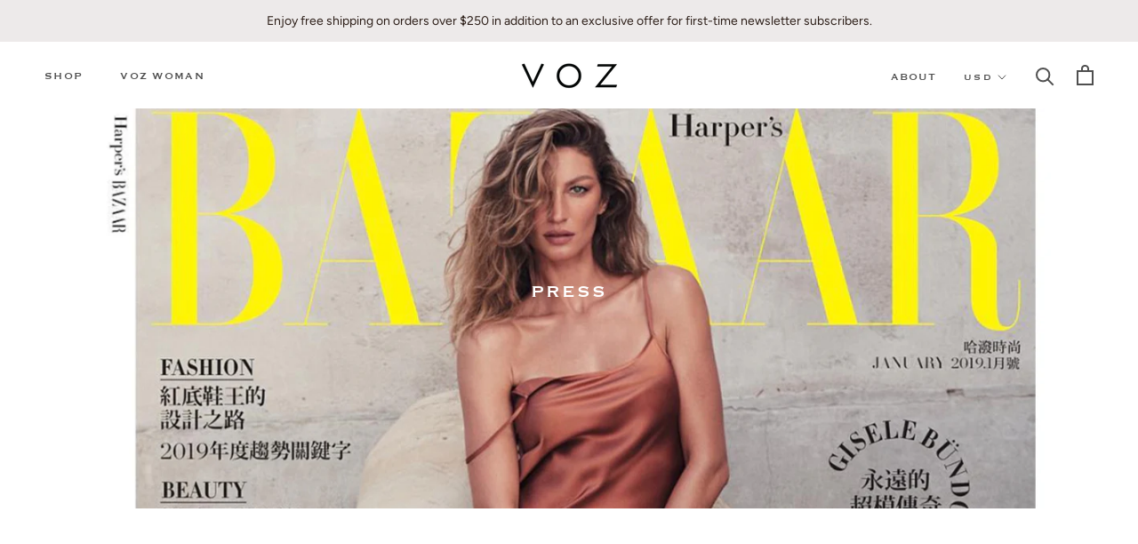

--- FILE ---
content_type: text/css
request_url: https://madebyvoz.com/cdn/shop/t/61/assets/patrol-accessibility.css?v=22007061978428493481746641779
body_size: -737
content:

.patrol-sr-only {
    position: absolute;
    margin: -1px;
    border: 0;
    padding: 0;
    width: 1px;
    height: 1px;
    overflow: hidden;
    clip: rect(0 0 0 0);
    white-space: nowrap;
}


--- FILE ---
content_type: text/javascript
request_url: https://madebyvoz.com/cdn/shop/t/61/assets/custom.js?v=8814717088703906631746641779
body_size: -523
content:
//# sourceMappingURL=/cdn/shop/t/61/assets/custom.js.map?v=8814717088703906631746641779
